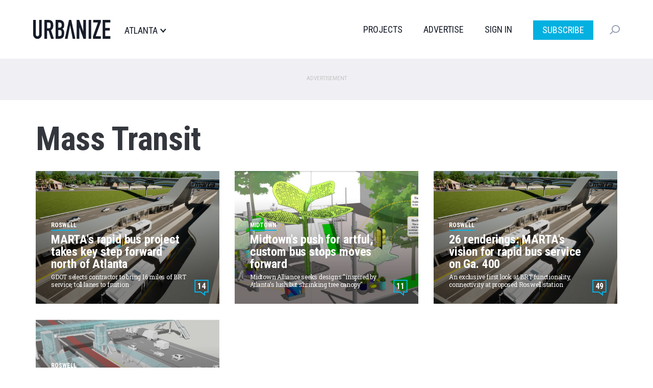

--- FILE ---
content_type: text/html; charset=UTF-8
request_url: https://atlanta.urbanize.city/tags/mass-transit
body_size: 9981
content:
<!DOCTYPE html>
<html  lang="en" dir="ltr" prefix="og: https://ogp.me/ns#">
  <head>

  <script>
    document.cookie = "__adblocker=; expires=Thu, 01 Jan 1970 00:00:00 GMT; path=/";
    var setNptTechAdblockerCookie = function(adblocker) {
      var d = new Date();
      d.setTime(d.getTime() + 60 * 5 * 1000);
      document.cookie = "__adblocker=" + (adblocker ? "true" : "false") + "; expires=" + d.toUTCString() + "; path=/";
    };
    var script = document.createElement("script");
    script.setAttribute("async", true);
    script.setAttribute("src", "//www.npttech.com/advertising.js");
    script.setAttribute("onerror", "setNptTechAdblockerCookie(true);");
    document.getElementsByTagName("head")[0].appendChild(script);
  </script>


    <meta charset="utf-8" />
<link rel="canonical" href="https://atlanta.urbanize.city/tags/mass-transit" />
<meta name="Generator" content="Drupal 10 (https://www.drupal.org)" />
<meta name="MobileOptimized" content="width" />
<meta name="HandheldFriendly" content="true" />
<meta name="viewport" content="width=device-width, initial-scale=1.0" />
<link rel="icon" href="/themes/custom/urbanize_2018/favicon.ico" type="image/vnd.microsoft.icon" />

    <title>Mass Transit | Urbanize Atlanta</title>
    <link rel="stylesheet" media="all" href="/core/misc/components/progress.module.css?t8u64p" />
<link rel="stylesheet" media="all" href="/core/misc/components/ajax-progress.module.css?t8u64p" />
<link rel="stylesheet" media="all" href="/core/modules/system/css/components/align.module.css?t8u64p" />
<link rel="stylesheet" media="all" href="/core/modules/system/css/components/fieldgroup.module.css?t8u64p" />
<link rel="stylesheet" media="all" href="/core/modules/system/css/components/container-inline.module.css?t8u64p" />
<link rel="stylesheet" media="all" href="/core/modules/system/css/components/clearfix.module.css?t8u64p" />
<link rel="stylesheet" media="all" href="/core/modules/system/css/components/details.module.css?t8u64p" />
<link rel="stylesheet" media="all" href="/core/modules/system/css/components/hidden.module.css?t8u64p" />
<link rel="stylesheet" media="all" href="/core/modules/system/css/components/item-list.module.css?t8u64p" />
<link rel="stylesheet" media="all" href="/core/modules/system/css/components/js.module.css?t8u64p" />
<link rel="stylesheet" media="all" href="/core/modules/system/css/components/nowrap.module.css?t8u64p" />
<link rel="stylesheet" media="all" href="/core/modules/system/css/components/position-container.module.css?t8u64p" />
<link rel="stylesheet" media="all" href="/core/modules/system/css/components/reset-appearance.module.css?t8u64p" />
<link rel="stylesheet" media="all" href="/core/modules/system/css/components/resize.module.css?t8u64p" />
<link rel="stylesheet" media="all" href="/core/modules/system/css/components/system-status-counter.css?t8u64p" />
<link rel="stylesheet" media="all" href="/core/modules/system/css/components/system-status-report-counters.css?t8u64p" />
<link rel="stylesheet" media="all" href="/core/modules/system/css/components/system-status-report-general-info.css?t8u64p" />
<link rel="stylesheet" media="all" href="/core/modules/system/css/components/tablesort.module.css?t8u64p" />
<link rel="stylesheet" media="all" href="/modules/contrib/poll/css/poll.base.css?t8u64p" />
<link rel="stylesheet" media="all" href="/modules/contrib/poll/css/poll.theme.css?t8u64p" />
<link rel="stylesheet" media="all" href="/core/modules/views/css/views.module.css?t8u64p" />
<link rel="stylesheet" media="all" href="/modules/custom/urbanize_blocks/css/newsletter-signup-modal.css?t8u64p" />
<link rel="stylesheet" media="all" href="/modules/contrib/webform/modules/webform_bootstrap/css/webform_bootstrap.css?t8u64p" />
<link rel="stylesheet" media="all" href="https://cdn.jsdelivr.net/npm/entreprise7pro-bootstrap@3.4.5/dist/css/bootstrap.css" integrity="sha256-ELMm3N0LFs70wt2mEb6CfdACbbJQfLmVHKLV/edLhNY=" crossorigin="anonymous" />
<link rel="stylesheet" media="all" href="https://cdn.jsdelivr.net/npm/@unicorn-fail/drupal-bootstrap-styles@0.0.2/dist/3.1.1/7.x-3.x/drupal-bootstrap.css" integrity="sha512-ys0R7vWvMqi0PjJvf7827YdAhjeAfzLA3DHX0gE/sPUYqbN/sxO6JFzZLvc/wazhj5utAy7rECg1qXQKIEZOfA==" crossorigin="anonymous" />
<link rel="stylesheet" media="all" href="https://cdn.jsdelivr.net/npm/@unicorn-fail/drupal-bootstrap-styles@0.0.2/dist/3.1.1/8.x-3.x/drupal-bootstrap.css" integrity="sha512-ixuOBF5SPFLXivQ0U4/J9sQbZ7ZjmBzciWMBNUEudf6sUJ6ph2zwkpFkoUrB0oUy37lxP4byyHasSpA4rZJSKg==" crossorigin="anonymous" />
<link rel="stylesheet" media="all" href="https://cdn.jsdelivr.net/npm/@unicorn-fail/drupal-bootstrap-styles@0.0.2/dist/3.2.0/7.x-3.x/drupal-bootstrap.css" integrity="sha512-MiCziWBODHzeWsTWg4TMsfyWWoMltpBKnf5Pf5QUH9CXKIVeGpEsHZZ4NiWaJdgqpDzU/ahNWaW80U1ZX99eKw==" crossorigin="anonymous" />
<link rel="stylesheet" media="all" href="https://cdn.jsdelivr.net/npm/@unicorn-fail/drupal-bootstrap-styles@0.0.2/dist/3.2.0/8.x-3.x/drupal-bootstrap.css" integrity="sha512-US+XMOdYSqB2lE8RSbDjBb/r6eTTAv7ydpztf8B7hIWSlwvzQDdaAGun5M4a6GRjCz+BIZ6G43l+UolR+gfLFQ==" crossorigin="anonymous" />
<link rel="stylesheet" media="all" href="https://cdn.jsdelivr.net/npm/@unicorn-fail/drupal-bootstrap-styles@0.0.2/dist/3.3.1/7.x-3.x/drupal-bootstrap.css" integrity="sha512-3gQUt+MI1o8v7eEveRmZzYx6fsIUJ6bRfBLMaUTzdmNQ/1vTWLpNPf13Tcrf7gQ9iHy9A9QjXKxRGoXEeiQnPA==" crossorigin="anonymous" />
<link rel="stylesheet" media="all" href="https://cdn.jsdelivr.net/npm/@unicorn-fail/drupal-bootstrap-styles@0.0.2/dist/3.3.1/8.x-3.x/drupal-bootstrap.css" integrity="sha512-AwNfHm/YKv4l+2rhi0JPat+4xVObtH6WDxFpUnGXkkNEds3OSnCNBSL9Ygd/jQj1QkmHgod9F5seqLErhbQ6/Q==" crossorigin="anonymous" />
<link rel="stylesheet" media="all" href="https://cdn.jsdelivr.net/npm/@unicorn-fail/drupal-bootstrap-styles@0.0.2/dist/3.4.0/8.x-3.x/drupal-bootstrap.css" integrity="sha512-j4mdyNbQqqp+6Q/HtootpbGoc2ZX0C/ktbXnauPFEz7A457PB6le79qasOBVcrSrOBtGAm0aVU2SOKFzBl6RhA==" crossorigin="anonymous" />
<link rel="stylesheet" media="all" href="/themes/custom/urbanize_2018/css/bootstrap.min.css?t8u64p" />
<link rel="stylesheet" media="all" href="/themes/custom/urbanize_2018/css/overrides.min.css?t8u64p" />
<link rel="stylesheet" media="all" href="/themes/custom/urbanize_2018/css/styles.css?t8u64p" />
<link rel="stylesheet" media="all" href="/themes/custom/urbanize_2018/assets/css/bundle.css?t8u64p" />
<link rel="stylesheet" media="all" href="/themes/custom/urbanize_2018/assets/bundle-overrides.css?t8u64p" />

    

    <link rel="apple-touch-icon" sizes="180x180" href="/apple-touch-icon.png">
    <link rel="icon" type="image/png" sizes="32x32" href="/favicon-32x32.png">
    <link rel="icon" type="image/png" sizes="16x16" href="/favicon-16x16.png">
    <link rel="manifest" href="/site.webmanifest">

    <meta name="viewport" content="width=device-width, initial-scale=1.0">

    <meta name="google-site-verification" content="A-SCo3jlYCDt5B9z_LLvsTQTuIhU7OlAEu6PdhOxyJQ" />

    <!-- Web Fonts -->
    <link href="https://fonts.googleapis.com/css?family=Roboto+Condensed:300,400,700" rel="stylesheet">
    <link href="https://fonts.googleapis.com/css?family=Roboto+Slab:100,300,400,700" rel="stylesheet">
    <link href="https://fonts.googleapis.com/css?family=Roboto:700,400,300&display=swap" rel="stylesheet">

    <?php print $styles; ?>
    <!-- HTML5 element support for IE6-8 -->
    <!--[if lt IE 9]>
    <script src="https://cdn.jsdelivr.net/html5shiv/3.7.3/html5shiv-printshiv.min.js"></script>
    <![endif]-->

    <!-- Set up data layer vars to pass to Google Tag Manager -->
    <script>
      dataLayer = [];
      dataLayer.push({
        'site': 'atlanta',
      });
    </script>
    <!-- End data layer vars -->

    <!-- Google Tag Manager -->
    <script>
      (function(w, d, s, l, i) {
        w[l] = w[l] || [];
        w[l].push({
          'gtm.start': new Date().getTime(),
          event: 'gtm.js'
        });
        var f = d.getElementsByTagName(s)[0],
          j = d.createElement(s),
          dl = l != 'dataLayer' ? '&l=' + l : '';
        j.async = true;
        j.src =
          'https://www.googletagmanager.com/gtm.js?id=' + i + dl;
        f.parentNode.insertBefore(j, f);
      })(window, document, 'script', 'dataLayer', 'GTM-5R2BSN');
    </script>
    <!-- End Google Tag Manager -->

    <!-- DFP -->
    <script async='async' src='https://www.googletagservices.com/tag/js/gpt.js'></script>

    <script>
      var googletag = googletag || {};
      googletag.cmd = googletag.cmd || [];

      var desktop_category_main_atf;
var desktop_category_main_btf;


      googletag.cmd.push(function() {

        // Content area ad size mapping
        var mappingDesktopBillboardAd = googletag.sizeMapping().
        addSize([1400, 0], [
          [970, 250],
          [970, 90],
          [728, 90]
        ]). // xl-desktop
        addSize([1200, 0], [
          [728, 90]
        ]). // desktop
        addSize([0, 0], [
          [336, 280],
          [300, 250]
        ]). // tablet
        build();

        var mappingDesktopLeaderboardAd = googletag.sizeMapping().
        addSize([1400, 0], [
          [970, 90],
          [728, 90]
        ]). // xl-desktop
        addSize([1200, 0], [
          [728, 90]
        ]). // desktop
        addSize([0, 0], [
          [336, 280],
          [300, 250]
        ]). // tablet
        build();

        var mappingDesktopSidebarAd = googletag.sizeMapping().
        addSize([1200, 0], [
          [300, 600],
          [300, 250],
          [160, 600]
        ]). //xl-desktop
        addSize([992, 0], [
          [300, 600],
          [300, 250],
          [160, 600]
        ]). //desktop
        addSize([768, 0], [
          [300, 600],
          [300, 250],
          [160, 600]
        ]). //tablet
        addSize([0, 0], [
          [336, 280],
          [300, 250]
        ]). //phone
        build();

        var mappingMobileAd = googletag.sizeMapping().
        addSize([0, 0], [
          [336, 280],
          [300, 250]
        ]). //phone
        build();

        var mappingDesktopSidebarSmallAd = googletag.sizeMapping().
        addSize([0, 0], [
          [300, 250]
        ]). //phone
        build();

        var mappingMobileStickyAd = googletag.sizeMapping().
        addSize([0, 0], [
          [320, 50]
        ]). //phone
        build();

        var mappingDesktopGalleryAd = googletag.sizeMapping().
        addSize([0, 0], [
          [300, 250]
        ]). //desktop, tablet
        build();

        desktop_category_main_atf = googletag.defineSlot('/223675769/desktop_category_main_atf', [[970, 250]], 'div-gpt-ad-1704778726052-0')
	.defineSizeMapping(mappingDesktopLeaderboardAd)
	.addService(googletag.pubads())
	.setTargeting('site', 'atlanta');

desktop_category_main_btf = googletag.defineSlot('/223675769/desktop_category_main_btf', [[970, 250]], 'div-gpt-ad-1704779896927-0')
	.defineSizeMapping(mappingDesktopBillboardAd)
	.addService(googletag.pubads())
	.setTargeting('site', 'atlanta');



        // Config finished, fire up DFP.
        googletag.pubads().enableSingleRequest();
        googletag.pubads().enableAsyncRendering();
        googletag.pubads().collapseEmptyDivs();
        googletag.pubads().disableInitialLoad();
        googletag.enableServices();

        // Equalize height of article columns *after* sidebar ad has loaded (Desktop only)
        googletag.pubads().addEventListener('slotRenderEnded', function(event) {
          if (event.slot.getAdUnitPath() == '/223675769/desktop_article_sidebar_btf_upper') {
            document.addEventListener('DOMContentLoaded', function load() {
              if (!window.jQuery) return setTimeout(load, 50);
                //your synchronous or asynchronous jQuery-related code
                var equalHeight = Math.max(jQuery(".region-content").height(), jQuery(".region-sidebar").height());
                jQuery(".region-content").css("height", equalHeight);
                jQuery(".region-sidebar").css("height", equalHeight);
            }, false);
          }
        });

      });
    </script>

    <!-- /DFP -->
  </head>
  <body class="page-taxonomy-term category-desktop path-taxonomy has-glyphicons">


    <!-- Google Tag Manager (noscript) -->
    <noscript><iframe src="https://www.googletagmanager.com/ns.html?id=GTM-5R2BSN" height="0" width="0" style="display:none;visibility:hidden"></iframe></noscript>
    <!-- End Google Tag Manager (noscript) -->

    <a href="#main-content" class="visually-hidden focusable skip-link">
      Skip to main content
    </a>

    <div class="wrapper">

      
      
      <header class="header">
  <div class="shell">
    <div class="header__inner">
      <div class="header__left">
        <a href="/" class="logo header__logo">
          <img src="/themes/custom/urbanize_2018/assets/images/logo.svg" alt="Atlanta">
        </a>

        <div class="header__place">
          <p>Atlanta</p>
        </div><!-- /.header__place -->
      </div><!-- /.header__left -->

      <div class="header__aside js-nav">
        <div class="header__navs-head">
          <a href="/" class="logo header__logo">
            <img src="/themes/custom/urbanize_2018/assets/images/logo-white.svg" alt="">
          </a>

          <a href="#" class="nav-trigger js-nav-trigger white">
            <span></span>
            <span></span>
            <span></span>
          </a>
        </div><!-- /.header__navs-head -->

        <div class="dropdown-city dropdown-element">
          <a href="#" class="js-dropdown-trigger dropdown__trigger">

            Atlanta

            <span>
              <img src="/themes/custom/urbanize_2018/assets/images/ico-arrow.svg" alt="">
            </span>
          </a>

          <div class="dropdown__content">
            <div class="shell">
              <div class="dropdown__navs">
                <div class="dropdown__nav dropdown__nav--size1">
                  <div class="dropdown__nav-head">
                    <h6>Neighborhoods</h6>
                  </div><!-- /.dropdown__nav-head -->

                  <ul class="freq-neighborhoods-menu">
      <li><a href="/neighborhood/midtown">Midtown</a></li>
      <li><a href="/neighborhood/downtown-0">Downtown</a></li>
      <li><a href="/neighborhood/citywide">Citywide</a></li>
      <li><a href="/neighborhood/buckhead">Buckhead</a></li>
      <li><a href="/neighborhood/old-fourth-ward">Old Fourth Ward</a></li>
      <li><a href="/neighborhood/decatur">Decatur</a></li>
      <li><a href="/neighborhood/reynoldstown">Reynoldstown</a></li>
      <li><a href="/neighborhood/otp">OTP</a></li>
      <li><a href="/neighborhood/kirkwood">Kirkwood</a></li>
      <li><a href="/neighborhood/grant-park">Grant Park</a></li>
      <li><a href="/neighborhood/summerhill">Summerhill</a></li>
      <li><a href="/neighborhood/edgewood">Edgewood</a></li>
  </ul>


                  <ul class="view-all-neighborhoods">
                    <li>
                      <a href="/neighborhoods">View All&rarr;</a>
                    </li>
                  </ul>

                </div><!-- /.dropdown__nav -->

                <div class="dropdown__nav dropdown__nav--size2">
                  <div class="dropdown__nav-head">
                    <h6>Urbanize Network</h6>
                  </div><!-- /.dropdown__nav-head -->

                  <ul>
      <li><a href="https://urbanize.city/">National</a></li>
      <li><a href="https://seattle.urbanize.city/">Seattle</a></li>
      <li><a href="https://atlanta.urbanize.city/">Atlanta</a></li>
      <li><a href="https://austin.urbanize.city/">Austin</a></li>
      <li><a href="https://chicago.urbanize.city/">Chicago</a></li>
      <li><a href="https://dallas.urbanize.city/">Dallas</a></li>
      <li><a href="https://dc.urbanize.city/">Washington DC</a></li>
      <li><a href="https://detroit.urbanize.city/">Detroit</a></li>
      <li><a href="https://la.urbanize.city/">Los Angeles</a></li>
      <li><a href="https://miami.urbanize.city/">Miami</a></li>
      <li><a href="https://nyc.urbanize.city/">New York</a></li>
      <li><a href="https://toronto.urbanize.city/">Toronto</a></li>
      <li><a href="https://sf.urbanize.city/">San Francisco</a></li>
  </ul>

                </div><!-- /.dropdown__nav -->


              </div><!-- /.dropdown__cols -->
            </div><!-- /.shell -->
          </div><!-- /.dropdown -->
        </div><!-- /.dropdown-city -->

        <div class="header__navs">
          <nav class="nav">
            <ul>
                              <li><a href="/projects">Projects</a></li>
                                          <li><a href="https://advertise.urbanize.city/" target="_blank">Advertise</a></li>
              <li id="userMenuLoggedOut" class="primary-nav-sign-in"><a id="signIn" onclick="window.urbanizeMembership.invokeUserRegistration()">Sign In</a></li>
<li id="userMenuLoggedIn" class="dropdown user-menu">
	<a id="userMenuDropdownToggle" href="#" class="dropdown-toggle" data-toggle="dropdown" role="button" aria-haspopup="true" aria-expanded="false"></span></a>
	<ul class="dropdown-menu dropdown-user-menu">
		<li class="require-subscription"><a class="manage-account" href="#">My Account</a></li>
		<li role="separator" class="divider require-subscription"></li>
		<li><a id="signIn" class="primary-nav-sign-out" onclick="window.urbanizeMembership.logout(); window.urbanizeMembership.reloadPage();">Sign Out</a></li>
	</ul>
</li>

              <li class="nav-subscribe"><a class="btn btn-subscribe-paywall" href="/subscribe">Subscribe</a></li>
            </ul>
          </nav><!-- /.nav -->

          <div class="dropdown-search dropdown-element">
            <a href="#" class="dropdown__trigger js-dropdown-trigger">
              <img src="/themes/custom/urbanize_2018/assets/images/ico-search.svg" alt="">
              <span class="dropdown__trigger-close">
                <span></span>
                <span></span>
              </span>
            </a>
            <div class="dropdown__content">
              <div class="search js-search">
                <form action="/search" method="get">
                  <label for="q" class="hidden">Search</label>

                  <input type="search" name="keyword" id="q" value="" placeholder="Search" class="search__field">

                  <input type="submit" value="" class="search__btn">
                </form>
              </div><!-- /.search -->
            </div><!-- /.dropdown__content -->
          </div><!-- /.dropdown-search -->
        </div><!-- /.header__navs -->
      </div><!-- /.header__aside -->

      <a href="#" class="nav-trigger js-nav-trigger">
        <span></span>
        <span></span>
        <span></span>
      </a>
    </div><!-- /.header__inner -->
  </div><!-- /.shell -->
</header><!-- /.header -->


       <div class="pre-header-wrapper">
      <div class="pre-header-container container">
          <div class="region region-pre-header">
    <section id="block-urbanize-ad-slots-d-cat-main-atf" class="block block-urbanize-ad-slots block-urbanize-ad-slot clearfix">
  
    

      <!-- /223675769/desktop_category_main_atf -->
<div class="ad-label">Advertisement</div>
<div id='div-gpt-ad-1704778726052-0'>
  <script>
    googletag.cmd.push(function() { 
      googletag.display('div-gpt-ad-1704778726052-0');
    });
  </script>
</div>
  </section>


  </div>

      </div>
    </div>
  

<div class="main-container container">

  
  <div class="row">
    <section class="col-sm-12">

      <a id="main-content"></a>

              <a id="main-content"></a>
            <div class="region region-content">
        <h1 class="page-header">Mass Transit</h1>

<div data-drupal-messages-fallback class="hidden"></div>
  <div class="views-element-container form-group"><div class="view view-taxonomy-term view-id-taxonomy_term view-display-id-landing_page js-view-dom-id-376f7c95dd867d3a907d6f3eb9840d6ab59fb4de3f9d4add93bd9e4b3bdb1f50">
  
    
      <div class="view-header">
      <div>
  
    
  
</div>

    </div>
      
      <div class="view-content">
      
<div class="content">
  
    <div class="row">
              <div class="col-sm-4"><div class="node node--type-article node--view-mode-article-thumb ds-1col node-article view-mode-article_thumb clearfix">

  

  <a href="/post/marta-400-georgia-400-bus-rapid-transit-project-takes-key-step-forward-north-atlanta">
        
    <div class="thumb-bg">
  <img class="img-responsive b-lazy" src="[data-uri]" data-src="https://atlanta.urbanize.city/sites/default/files/styles/2018_article_teaser_360x260/public/background/2023-03/MARTA%20BRT%20GA%20400%204.png?itok=Fu-hrGgb|https://atlanta.urbanize.city/sites/default/files/styles/2018_article_teaser_360x260_retina/public/background/2023-03/MARTA%20BRT%20GA%20400%204.png?itok=GzPepv1M" width="360" />
</div>
<div class="thumb-info-block article-thumb-info-block">
  <div class="article-thumb-city">Atlanta</div>
  <div class="article-thumb-neighborhood">Roswell</div>
  <div class="article-thumb-title">MARTA&#039;s rapid bus project takes key step forward north of Atlanta</div>
  <div class="article-thumb-subtitle">GDOT selects contractor to bring 16 miles of BRT service, toll lanes to fruition</div>
  <div class="article-thumb-byline">August 15, 2024 by Josh Green</div>
</div>

        <div class="comment-count">
      <span class="disqus-comment-count" data-disqus-identifier="node/">14</span>
    </div>
  

    <div class="thumb-mask"></div>
  </a>
</div>

</div>
              <div class="col-sm-4"><div class="node node--type-article node--view-mode-article-thumb ds-1col node-article view-mode-article_thumb clearfix">

  

  <a href="/post/midtown-art-custom-bus-stops-plans-images">
        
    <div class="thumb-bg">
  <img class="img-responsive b-lazy" src="[data-uri]" data-src="https://atlanta.urbanize.city/sites/default/files/styles/2018_article_teaser_360x260/public/background/2023-10/Lead%20Midtown%20bus%20stop%20art.png?itok=3D6xrKRl|https://atlanta.urbanize.city/sites/default/files/styles/2018_article_teaser_360x260_retina/public/background/2023-10/Lead%20Midtown%20bus%20stop%20art.png?itok=vqUhsaLY" width="360" />
</div>
<div class="thumb-info-block article-thumb-info-block">
  <div class="article-thumb-city">Atlanta</div>
  <div class="article-thumb-neighborhood">Midtown</div>
  <div class="article-thumb-title">Midtown&#039;s push for artful, custom bus stops moves forward</div>
  <div class="article-thumb-subtitle">Midtown Alliance seeks designs &quot;inspired by Atlanta’s lush but shrinking tree canopy&quot;</div>
  <div class="article-thumb-byline">October 10, 2023 by Josh Green</div>
</div>

        <div class="comment-count">
      <span class="disqus-comment-count" data-disqus-identifier="node/">11</span>
    </div>
  

    <div class="thumb-mask"></div>
  </a>
</div>

</div>
              <div class="col-sm-4"><div class="node node--type-article node--view-mode-article-thumb ds-1col node-article view-mode-article_thumb clearfix">

  

  <a href="/post/marta-rapid-bus-service-ga-400-roswell-alpharetta-renderings">
        
    <div class="thumb-bg">
  <img class="img-responsive b-lazy" src="[data-uri]" data-src="https://atlanta.urbanize.city/sites/default/files/styles/2018_article_teaser_360x260/public/background/2023-03/MARTA%20BRT%20GA%20400%204.png?itok=Fu-hrGgb|https://atlanta.urbanize.city/sites/default/files/styles/2018_article_teaser_360x260_retina/public/background/2023-03/MARTA%20BRT%20GA%20400%204.png?itok=GzPepv1M" width="360" />
</div>
<div class="thumb-info-block article-thumb-info-block">
  <div class="article-thumb-city">Atlanta</div>
  <div class="article-thumb-neighborhood">Roswell</div>
  <div class="article-thumb-title">26 renderings: MARTA&#039;s vision for rapid bus service on Ga. 400 </div>
  <div class="article-thumb-subtitle">An exclusive first look at BRT functionality, connectivity at proposed Roswell station</div>
  <div class="article-thumb-byline">March 7, 2023 by Josh Green</div>
</div>

        <div class="comment-count">
      <span class="disqus-comment-count" data-disqus-identifier="node/">49</span>
    </div>
  

    <div class="thumb-mask"></div>
  </a>
</div>

</div>
          </div>

  
    <div class="row">
              <div class="col-sm-4"><div class="node node--type-article node--view-mode-article-thumb ds-1col node-article view-mode-article_thumb clearfix">

  

  <a href="/post/bus-rapid-transit-roswell-alpharetta-marta-takes-another-step-forward">
        
    <div class="thumb-bg">
  <img class="img-responsive b-lazy" src="[data-uri]" data-src="https://atlanta.urbanize.city/sites/default/files/styles/2018_article_teaser_360x260/public/background/2023-03/MARTA%20bus%20rapid%20transit%20BRT%20400%20Station%20Concept%20Lead%2C%20Last.png?itok=eoHH8ixy|https://atlanta.urbanize.city/sites/default/files/styles/2018_article_teaser_360x260_retina/public/background/2023-03/MARTA%20bus%20rapid%20transit%20BRT%20400%20Station%20Concept%20Lead%2C%20Last.png?itok=UF34Z8AP" width="360" />
</div>
<div class="thumb-info-block article-thumb-info-block">
  <div class="article-thumb-city">Atlanta</div>
  <div class="article-thumb-neighborhood">Roswell</div>
  <div class="article-thumb-title">Bus rapid transit line to Roswell, Alpharetta takes another step forward</div>
  <div class="article-thumb-subtitle">North Fulton CID forms partnership with MARTA in hopes of creating Ga. Highway 400 bus service in dedicated lanes</div>
  <div class="article-thumb-byline">March 1, 2023 by Josh Green</div>
</div>

        <div class="comment-count">
      <span class="disqus-comment-count" data-disqus-identifier="node/">66</span>
    </div>
  

    <div class="thumb-mask"></div>
  </a>
</div>

</div>
          </div>

  </div>

    </div>
  
          </div>
</div>


  </div>

      
							
			

    </section>

  </div>
</div>


  <div class="content-2-wrapper">
    <div class="content-2-container container">
                <div class="region region-content-2">
    <section id="block-urbanize-ad-slots-d-cat-main-btf" class="block block-urbanize-ad-slots block-urbanize-ad-slot clearfix">
  
    

      <!-- /223675769/desktop_category_main_btf -->
<div class="ad-label">Advertisement</div>
<div id='div-gpt-ad-1704779896927-0'>
  <script>
    googletag.cmd.push(function() { 
      googletag.display('div-gpt-ad-1704779896927-0');
    });
  </script>
</div>
  </section>

<section class="views-element-container block block-views block-views-blocktaxonomy-term-load-more clearfix" id="block-views-block-taxonomy-term-load-more">
  
    

      <div class="form-group"><div class="view view-taxonomy-term view-id-taxonomy_term view-display-id-load_more js-view-dom-id-e6681cab8e6ffbf8d68cf85450faf7d5332e7ebf73f92cdf39463332e483bd38">
  
    
      
  
          </div>
</div>

  </section>


  </div>

          </div>
  </div>




<footer class="footer">
  <div class="shell">
    <div class="footer__inner">
      <div class="footer__head">
        <a href="/" class="logo footer__logo">
          <img src="/themes/custom/urbanize_2018/assets/images/logo-white.svg" alt="">
        </a>

        <div class="socials">
          <ul>
	<li>
		<a href="https://www.linkedin.com/showcase/urbanize-atlanta">
			<img src="/themes/custom/urbanize_2018/assets/images/ico-linkedin.svg" alt="">
		</a>
	</li>
	<li>
		<a href="https://twitter.com/UrbanizeATL">
			<img src="/themes/custom/urbanize_2018/assets/images/ico-twitter.svg" alt="">
		</a>
	</li>
	<li>
		<a href="https://www.facebook.com/Urbanize-Atlanta-100816898540445/">
			<img src="/themes/custom/urbanize_2018/assets/images/ico-facebook.svg" alt="">
		</a>
	</li>
	<li>
		<a href="https://www.youtube.com/c/UrbanizeMedia">
			<img src="/themes/custom/urbanize_2018/assets/images/ico-youtube.svg" alt="">
		</a>
	</li>
	<li>
		<a href="/rss.xml">
			<img src="/themes/custom/urbanize_2018/assets/images/ico-wifi.svg" alt="">
		</a>
	</li>
</ul>
        </div><!-- /.socials -->
      </div><!-- /.footer__head -->

      <div class="footer__body">
        <div class="footer__cols">
          <div class="footer__col footer__col--size1">
            <div class="footer__nav">
              <h6>Urbanize Network</h6>
              <ul>
      <li><a href="https://urbanize.city/">National</a></li>
      <li><a href="https://seattle.urbanize.city/">Seattle</a></li>
      <li><a href="https://atlanta.urbanize.city/">Atlanta</a></li>
      <li><a href="https://austin.urbanize.city/">Austin</a></li>
      <li><a href="https://chicago.urbanize.city/">Chicago</a></li>
      <li><a href="https://dallas.urbanize.city/">Dallas</a></li>
      <li><a href="https://dc.urbanize.city/">Washington DC</a></li>
      <li><a href="https://detroit.urbanize.city/">Detroit</a></li>
      <li><a href="https://la.urbanize.city/">Los Angeles</a></li>
      <li><a href="https://miami.urbanize.city/">Miami</a></li>
      <li><a href="https://nyc.urbanize.city/">New York</a></li>
      <li><a href="https://toronto.urbanize.city/">Toronto</a></li>
      <li><a href="https://sf.urbanize.city/">San Francisco</a></li>
  </ul>
            </div><!-- /.footer__nav -->
          </div><!-- /.footer__col -->

          <div class="footer__col footer__col--size1">
            <div class="footer__nav">
              <h6>For Businesses</h6>
<ul>
	<li>
		<a href="https://partners.urbanize.la/crefinancing/" target="_blank">CRE Financing</a>
	</li>
	<li>
		<a href="https://partners.urbanize.la/creconsultants/" target="_blank">CRE Consultants</a>
	</li>
	<li>
		<a href="http://mediakit.urbanize.la/" target="_blank">Advertise With Us</a>
	</li>
</ul>
            </div><!-- /.footer__nav -->
          </div><!-- /.footer__col -->

          <div class="footer__col footer__col--size1">
            <div class="footer__nav">
              <h6>Urbanize Podcasts</h6>

<ul>
  <li>
    <a href="https://podcasts.apple.com/us/podcast/cityspeak/id1473092394" target="_blank">Apple</a>
  </li>

  <li>
    <a href="https://open.spotify.com/show/5Ik4xrFkim4dNmhlDw4G7b" target="_blank">Spotify</a>
  </li>

  <li>
    <a href="https://podcasts.google.com/feed/aHR0cHM6Ly9mZWVkcy5idXp6c3Byb3V0LmNvbS80NTEyMzcucnNz" target="_blank">Google</a>
  </li>

  <li>
    <a href="https://www.stitcher.com/show/cityspeak" target="_blank">Stitcher</a>
  </li>

  <li>
    <a href="https://www.iheart.com/podcast/269-cityspeak-47040015/" target="_blank">iHeart Radio</a>
  </li>

  <li>
    <a href="https://tunein.com/podcasts/Arts--Culture-Podcasts/CitySpeak-p1234230/" target="_blank">TuneIn + Alexa</a>
  </li>
</ul>

            </div><!-- /.footer__nav -->
          </div><!-- /.footer__col -->

          <div class="footer__col">
            <div class="footer__nav">
              <h6>Contact Us</h6>
<ul>
  <li><a href="mailto:atlanta@urbanize.city">Leave a Tip</a></li>
  <li><a href="mailto:atlanta@urbanize.city">Contact Us</a></li>
  <li><a href="/tou">Terms of Use</a></li>
  <li><a href="/privacy-policy">Privacy Policy</a></li>
</ul>
            </div><!-- /.footer__nav -->
          </div><!-- /.footer__col -->
        </div><!-- /.footer__cols -->
      </div><!-- /.footer__body -->

      <div class="footer__foot">
        <div class="copyright">
          <p>Copyright © Urbanize Media LLC 2026</p>
        </div><!-- /.copyright -->
      </div><!-- /.footer__foot -->
    </div><!-- /.footer__inner -->
  </div><!-- /.shell -->
</footer>

<div id="NewsletterSignupModal" class="modal fade newsletter-signup-modal" tabindex="-1" role="dialog">
  <div class="newsletter-modal-dialog" role="document">
    <div class="newsletter-modal-content">
      <div class="newsletter-modal-image">
        <img class="desktop" src="/themes/custom/urbanize_2018/images/newsletter_signup_desktop.png">
        <img class="mobile" src="/themes/custom/urbanize_2018/images/newsletter_signup_mobile.png">
      </div>
      <div class="newsletter-modal-body">
        <button type="button" class="close" data-dismiss="modal" aria-label="Close" style="opacity:1">
          <svg xmlns="http://www.w3.org/2000/svg" width="19.092" height="19.094" viewbox="0 0 19.092 19.094">
            <g id="Group_597" data-name="Group 597" transform="translate(-1265 -290.998)">
              <rect id="Rectangle_543" data-name="Rectangle 543" width="24" height="3" transform="translate(1284.092 293.121) rotate(135)" fill="#161c28"/>
              <rect id="Rectangle_544" data-name="Rectangle 544" width="24" height="3" transform="translate(1281.971 310.09) rotate(-135)" fill="#161c28"/>
            </g>
          </svg>
        </button>
        <div class="newsletter-modal-heading">Stay informed.</div>
        <div class="newsletter-modal-subheading">All our breaking news, straight to your inbox.</div>

        <div class='tetrominos-loader newsletter-modal-loader' id="NewsletterSignupModalLoader">
          <div class='tetromino box1'></div>
          <div class='tetromino box2'></div>
          <div class='tetromino box3'></div>
          <div class='tetromino box4'></div>
          <div class='loader-text'>Subscribing</div>
        </div>

        <form id="NewsletterSignupModalForm" method="post">
          <div class="mc-field-group input-group form-group form-group-checkboxes">
            <ul>
              <li>
                <input type="checkbox" name="interest-a97a6661d8" id="interest-a97a6661d8" checked>
                <label for="interest-a97a6661d8">Atlanta</label>
              </li>

              <li>
                <input type="checkbox" name="interest-630bbca902" id="interest-630bbca902" >
                <label for="interest-630bbca902">Austin</label>
              </li>

              <li>
                <input type="checkbox" name="interest-ee41c5525c" id="interest-ee41c5525c" >
                <label for="interest-ee41c5525c">Chicago</label>
              </li>

              <li>
                <input type="checkbox" name="interest-0f1a279192" id="interest-0f1a279192" >
                <label for="interest-0f1a279192">Dallas</label>
              </li>

              <li>
                <input type="checkbox" name="interest-bd4df8deec" id="interest-bd4df8deec" >
                <label for="interest-bd4df8deec">Detroit</label>
              </li>
              <li>
                <input type="checkbox" name="interest-la_combined" id="interest-la_combined" >
                <label for="interest-la_combined">Los Angeles</label>
              </li>
              <li>
                <input type="checkbox" name="interest-eba136e4bb" id="interest-eba136e4bb" >
                <label for="interest-eba136e4bb">Miami</label>
              </li>
              <li>
                <input type="checkbox" name="interest-e42b5b3eb2" id="interest-e42b5b3eb2" >
                <label for="interest-e42b5b3eb2">NYC</label>
              </li>
              <li>
                <input type="checkbox" name="interest-ab088e5db9" id="interest-ab088e5db9" >
                <label for="interest-ab088e5db9">San Francisco</label>
              </li>
              <li>
                <input type="checkbox" name="interest-67ecbe1953" id="interest-67ecbe1953" >
                <label for="interest-67ecbe1953">Seattle</label>
              </li>
              <li>
                <input type="checkbox" name="interest-beef29b8a5" id="interest-beef29b8a5" >
                <label for="interest-beef29b8a5">Toronto</label>
              </li>
              <li>
                <input type="checkbox" name="interest-d117f1d973" id="interest-d117f1d973" >
                <label for="interest-d117f1d973">Washington DC</label>
              </li>
            </ul>

          </div>

          <div class="mc-field-group form-group form-group-email">
            <input type="email" value="" name="email" class="required email form-control" id="email" placeholder="Email Address">
          </div>

          <div class="clear button-wrapper">
            <input type="submit" value="Subscribe" name="subscribe" id="mc-embedded-subscribe" class="button btn btn-info">
          </div>

          <div id="noShowWelcome" class="noShowWelcome">Don't show me this again</div>
        </form>

        <div class="newsletter-modal-status" id="NewsletterModalStatus"></div>

      </div>
    </div><!-- /.newsletter-modal-content -->
  </div><!-- /.newsletter-modal-dialog -->
</div><!-- /.modal -->

<div id="articles_remain__wrapper" class="articles_remain__wrapper hide">
	<div class="articles_remain__info">
		<div class="articles_remain__heading">You have <span class="articles_remaining__count">X</span> free articles remaining this month.</div>
		<div class="articles_remain__subhead">Subscribe today!</div>
	</div>
	<a href="/subscribe" class="btn btn-subscribe-paywall">Subscribe</a>
	<button type="button" onclick="closeArticlesRemain()" class="close articles_remain__close_btn" style="opacity:1">
		<svg xmlns="http://www.w3.org/2000/svg" width="19.092" height="19.094" viewBox="0 0 19.092 19.094">
			<g id="Group_597" data-name="Group 597" transform="translate(-1265 -290.998)">
				<rect id="Rectangle_543" data-name="Rectangle 543" width="24" height="3" transform="translate(1284.092 293.121) rotate(135)" fill="#8991A5"></rect>
				<rect id="Rectangle_544" data-name="Rectangle 544" width="24" height="3" transform="translate(1281.971 310.09) rotate(-135)" fill="#8991A5"></rect>
			</g>
		</svg>
	</button>
</div>




      
              <script id="dsq-count-scr" src="//urbanize-atlanta.disqus.com/count.js" async></script>
      
    </div>

    <div id="id-form"></div>

    <script type="application/json" data-drupal-selector="drupal-settings-json">{"path":{"baseUrl":"\/","pathPrefix":"","currentPath":"taxonomy\/term\/27445","currentPathIsAdmin":false,"isFront":false,"currentLanguage":"en"},"pluralDelimiter":"\u0003","suppressDeprecationErrors":true,"ajaxPageState":{"libraries":"eJxljl0OwjAMgy9UVuCJ21QNC6Msbaok3YDTM5D4f7Gsz7ZkYDY1idXD04UqGFJJ5l7IV648objKRL6XViN1d7-iVEZ1elHD7CEquiYQS7pi2K43Oz8QQ6QfaEfMH0Ug3o_qC85KaIYSNA2l1ZC5X7ZTWgL_0C6e4vkLLJVG6GaEA0sO78d_5AbgOVuS","theme":"urbanize_2018","theme_token":null},"ajaxTrustedUrl":[],"bootstrap":{"forms_has_error_value_toggle":1,"modal_animation":1,"modal_backdrop":"true","modal_focus_input":1,"modal_keyboard":1,"modal_select_text":1,"modal_show":1,"modal_size":"","popover_enabled":1,"popover_animation":1,"popover_auto_close":1,"popover_container":"body","popover_content":"","popover_delay":"0","popover_html":0,"popover_placement":"right","popover_selector":"","popover_title":"","popover_trigger":"click"},"views":{"ajax_path":"\/views\/ajax","ajaxViews":{"views_dom_id:e6681cab8e6ffbf8d68cf85450faf7d5332e7ebf73f92cdf39463332e483bd38":{"view_name":"taxonomy_term","view_display_id":"load_more","view_args":"27445","view_path":"\/taxonomy\/term\/27445","view_base_path":"taxonomy\/term\/%\/feed","view_dom_id":"e6681cab8e6ffbf8d68cf85450faf7d5332e7ebf73f92cdf39463332e483bd38","pager_element":0}}},"user":{"uid":0,"permissionsHash":"44325f5769720bd54b6725df8459aa2e80236b1729d7619e7a7a761539d7085a"}}</script>
<script src="/core/assets/vendor/jquery/jquery.min.js?v=3.7.1"></script>
<script src="/core/assets/vendor/underscore/underscore-min.js?v=1.13.7"></script>
<script src="/core/assets/vendor/once/once.min.js?v=1.0.1"></script>
<script src="/core/misc/drupalSettingsLoader.js?v=10.4.9"></script>
<script src="/core/misc/drupal.js?v=10.4.9"></script>
<script src="/core/misc/drupal.init.js?v=10.4.9"></script>
<script src="/core/assets/vendor/tabbable/index.umd.min.js?v=6.2.0"></script>
<script src="/themes/contrib/bootstrap/js/bootstrap-pre-init.js?t8u64p"></script>
<script src="https://cdn.jsdelivr.net/npm/entreprise7pro-bootstrap@3.4.5/dist/js/bootstrap.js" integrity="sha256-LOiXoKZ2wysQPuIK+KrFj0/gFFms8dpu21l//MOukmw=" crossorigin="anonymous"></script>
<script src="/themes/contrib/bootstrap/js/drupal.bootstrap.js?t8u64p"></script>
<script src="/themes/contrib/bootstrap/js/attributes.js?t8u64p"></script>
<script src="/themes/contrib/bootstrap/js/theme.js?t8u64p"></script>
<script src="/themes/contrib/bootstrap/js/popover.js?t8u64p"></script>
<script src="/core/assets/vendor/js-cookie/js.cookie.min.js?v=3.0.5"></script>
<script src="https://id.urbanize.city/loader.js"></script>
<script src="/modules/custom/urbanize_paywall/js/membership.js?t8u64p"></script>
<script src="/themes/custom/urbanize_2018/js/blazy/blazy.min.js?t8u64p"></script>
<script src="/themes/custom/urbanize_2018/js/page.js?t8u64p"></script>
<script src="/themes/custom/urbanize_2018/assets/js/bundle.js?t8u64p"></script>
<script src="/modules/custom/urbanize_blocks/js/newsletter-signup-modal.js?t8u64p"></script>
<script src="/core/misc/jquery.form.js?v=4.3.0"></script>
<script src="/core/misc/progress.js?v=10.4.9"></script>
<script src="/themes/contrib/bootstrap/js/misc/progress.js?t8u64p"></script>
<script src="/core/assets/vendor/loadjs/loadjs.min.js?v=4.3.0"></script>
<script src="/core/misc/debounce.js?v=10.4.9"></script>
<script src="/core/misc/announce.js?v=10.4.9"></script>
<script src="/core/misc/message.js?v=10.4.9"></script>
<script src="/themes/contrib/bootstrap/js/misc/message.js?t8u64p"></script>
<script src="/core/misc/ajax.js?v=10.4.9"></script>
<script src="/themes/contrib/bootstrap/js/misc/ajax.js?t8u64p"></script>
<script src="/core/modules/views/js/base.js?v=10.4.9"></script>
<script src="/core/modules/views/js/ajax_view.js?v=10.4.9"></script>
<script src="/themes/contrib/bootstrap/js/modules/views/ajax_view.js?t8u64p"></script>
<script src="/modules/contrib/webform/js/webform.behaviors.js?v=10.4.9"></script>
<script src="/core/misc/states.js?v=10.4.9"></script>
<script src="/themes/contrib/bootstrap/js/misc/states.js?t8u64p"></script>
<script src="/modules/contrib/webform/js/webform.states.js?v=10.4.9"></script>
<script src="/modules/contrib/webform/modules/webform_bootstrap/js/webform_bootstrap.states.js?v=10.4.9"></script>


  </body>
</html>


--- FILE ---
content_type: application/javascript; charset=utf-8
request_url: https://fundingchoicesmessages.google.com/f/AGSKWxUEw5Q3Sknt83HcyjMhc_6X6k435cJ7biD_cqv124eI7asnGvV5HuBOWwdpIin9rsQjtsW_MosAYW5Hl7E_d0r9CK23753OIFHzbsXIYTJghsr9014XilG4Oua312xj2x4pNCy0hHszOti-aLpVDXvda90YksgZbl_MQjSXAo2tQmbik6rDZWztga1Q/__org_ad./googleafc.&adurl=_336x120./companion_ads.
body_size: -1291
content:
window['cb493267-23e2-4787-bb9a-d9ec994a547c'] = true;